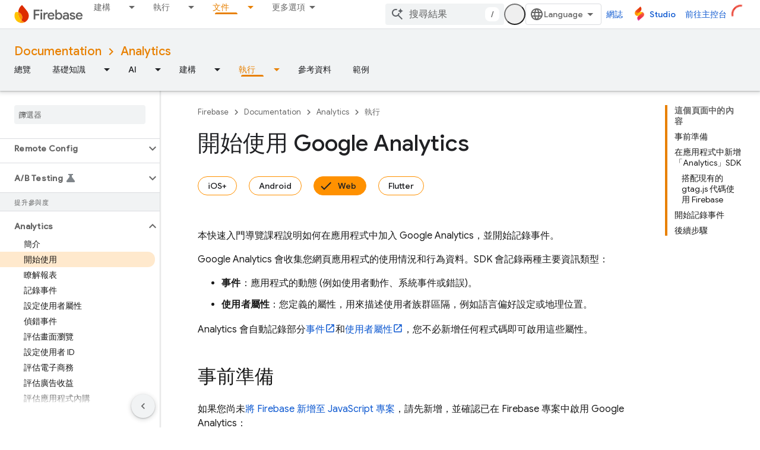

--- FILE ---
content_type: text/html; charset=UTF-8
request_url: https://feedback-pa.clients6.google.com/static/proxy.html?usegapi=1&jsh=m%3B%2F_%2Fscs%2Fabc-static%2F_%2Fjs%2Fk%3Dgapi.lb.en.2kN9-TZiXrM.O%2Fd%3D1%2Frs%3DAHpOoo_B4hu0FeWRuWHfxnZ3V0WubwN7Qw%2Fm%3D__features__
body_size: 75
content:
<!DOCTYPE html>
<html>
<head>
<title></title>
<meta http-equiv="X-UA-Compatible" content="IE=edge" />
<script type="text/javascript" nonce="NxBm6m9BekjpYrdlCOm6DA">
  window['startup'] = function() {
    googleapis.server.init();
  };
</script>
<script type="text/javascript"
  src="https://apis.google.com/js/googleapis.proxy.js?onload=startup" async
  defer nonce="NxBm6m9BekjpYrdlCOm6DA"></script>
</head>
<body>
</body>
</html>


--- FILE ---
content_type: text/javascript
request_url: https://www.gstatic.cn/devrel-devsite/prod/v3df8aae39978de8281d519c083a1ff09816fe422ab8f1bf9f8e360a62fb9949d/firebase/js/devsite_devsite_var_module__zh_tw.js
body_size: -854
content:
(function(_ds){var window=this;var GBa=function(){return(0,_ds.O)('<span class="devsite-var-input-wrapper"><button class="material-icons devsite-icon-close" tabindex="-1"></button></span>')},HBa=function(){return(0,_ds.O)('<input class="devsite-var-input" type="text" translate="no" spellcheck="false">')},IBa=function(a){return(0,_ds.O)('<span class="devsite-var-wrapper"><var spellcheck="false" is-upgraded>'+_ds.Q(a.placeholder)+"</var></span>")},JBa=function(){return(0,_ds.O)('<button class="material-icons devsite-icon-edit" tabindex="-1"></button>')};var Q8=function(){return"devsite-var"},KBa=async function(a){a.o=a.innerText;var b=a.getAttribute("label");b||(a.setAttribute("label",a.o),b=a.o);a.ua=b;b=_ds.Nn(a,"devsite-code");a:{if(a.classList.contains("no-scope"))a.removeAttribute("scope");else if(!a.hasAttribute("scope")&&b){var c=!0;break a}c=!1}c&&a.setAttribute("scope",a.o);b&&(await customElements.whenDefined("devsite-code"),await b.ready());_ds.rt(a,IBa,{placeholder:a.innerText});a.m=a.querySelector("var");(c=a.getAttribute("scope"))&&
(c=await (await _ds.v()).getStorage().get(Q8(),c))&&a.m&&(a.m.innerText=c);if(R8(a,b)){b=_ds.tt(JBa);_ds.wn(a.m,b,1);b=a.querySelector(".devsite-var-wrapper");a.ea=_ds.tt(GBa);_ds.wn(b,a.ea,0);a.j=_ds.tt(HBa);a.setAttribute("tabindex","0");let d;(d=a.m)==null||d.setAttribute("data-title",`${"\u7de8\u8f2f"} ${a.ua}`);let e;(e=a.m)==null||e.setAttribute("aria-label",`${"\u7de8\u8f2f"} ${a.ua}`)}a.removeAttribute("label")},R8=function(a,b){if(a.classList.contains("edit"))return!0;if(b){const c=b.querySelector("pre");
return!b.hasAttribute("no-copy")&&!(c==null?0:c.classList.contains("readonly"))&&!a.classList.contains("readonly")}return!1},NBa=function(a){a.eventHandler.listen(a,"focusin",()=>{a.hasAttribute("active")||(a.setAttribute("active",""),_ds.wn(a.ea,a.j,0),a.j&&(a.j.value=a.innerText,a.j.select()),a.setAttribute("tabindex","-1"))});a.j&&(a.eventHandler.listen(a.j,"focusout",()=>{a.removeAttribute("active");a.ea&&a.j&&a.ea.removeChild(a.j);a.setAttribute("tabindex","0")}),a.eventHandler.listen(a.j,"change",
b=>{LBa(a,b.target.value);MBa(a)}));a.eventHandler.listen(a,"keydown",b=>{if(b.key==="Enter"||b.key==="Escape"){let c;(c=a.j)==null||c.blur()}});a.eventHandler.listen(a,"input",b=>{if(!a.ra){if(a.hasAttribute("scope")){const c=a.getAttribute("scope");a.oa=[...document.querySelectorAll(`devsite-var[${"scope"}="${c}"]`)]}else a.oa=[a];a.Ba({category:"Site-Wide Custom Events",action:"New Placeholder Edited",label:a.o,value:a.oa.length});a.dispatchEvent(new CustomEvent("devsite-analytics-observation-cloudtrack",
{detail:{name:"New Placeholder Edited".replace(/\s/g,""),type:"editablePlaceholderVariable",metadata:{"var":a.o,varsInScope:a.oa.length}},bubbles:!0}));a.ra=!0}b=b.target.value;for(const c of a.oa)c.setAttribute("value",b)})},LBa=async function(a,b){(a=a.getAttribute("scope"))&&await (await _ds.v()).getStorage().set(Q8(),a,b)},MBa=async function(a){a.dispatchEvent(new CustomEvent("devsite-show-custom-snackbar-msg",{detail:{msg:"\u5df2\u70ba\u76ee\u524d\u7684\u5de5\u4f5c\u968e\u6bb5\u66f4\u65b0\u8b8a\u6578",
showClose:!1},bubbles:!0}));if(a.qa){const b=new _ds.Ah;let c;(c=a.m)==null||c.setAttribute("aria-label","\u5df2\u70ba\u76ee\u524d\u7684\u5de5\u4f5c\u968e\u6bb5\u66f4\u65b0\u8b8a\u6578");_ds.mq(a.eventHandler,a.qa,"transitionend",()=>{b.resolve()});await b.promise;_ds.mq(a.eventHandler,a.qa,"transitionend",()=>{let d;(d=a.m)==null||d.setAttribute("aria-label",`${"\u7de8\u8f2f"} ${a.ua}`)})}},S8=class extends _ds.Lm{constructor(){super(["devsite-code","devsite-snackbar"]);this.eventHandler=new _ds.u(this);
this.ra=!1;this.ua=this.o="";this.qa=this.j=this.ea=this.m=null;this.oa=[]}static get observedAttributes(){return["value"]}async connectedCallback(){if(!this.hasAttribute("rendered")){this.setAttribute("rendered","");var a=this.querySelector("var");if(a)for(const b of a.attributes)this.setAttribute(b.name,b.value);await KBa(this)}a=_ds.Nn(this,"devsite-code");R8(this,a)&&NBa(this);this.qa=document.querySelector("devsite-snackbar")}attributeChangedCallback(a,b,c){a=this.querySelector("var");(a==null?
0:a.lastElementChild)?(b=a.lastElementChild,a.innerText=c?c:"",a.appendChild(b)):a&&(a.innerText=c?c:"")}disconnectedCallback(){_ds.D(this.eventHandler)}};S8.prototype.disconnectedCallback=S8.prototype.disconnectedCallback;S8.prototype.attributeChangedCallback=S8.prototype.attributeChangedCallback;S8.prototype.connectedCallback=S8.prototype.connectedCallback;S8.getTagName=Q8;try{customElements.define(Q8(),S8)}catch(a){console.warn("devsite.app.CustomElement.DevsiteVar",a)};})(_ds_www);
